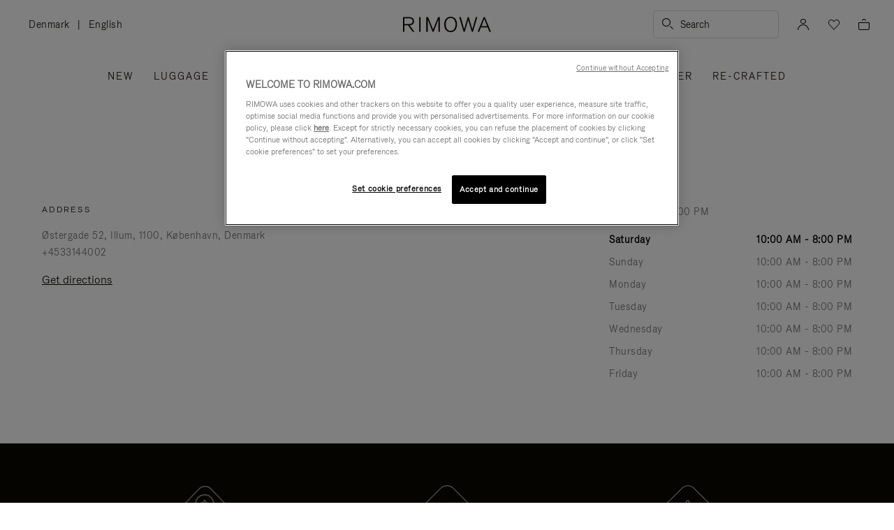

--- FILE ---
content_type: text/css
request_url: https://www.rimowa.com/on/demandware.static/Sites-Rimowa-Site/-/en_DK/v1769672895842/css/storelocator.css
body_size: 4402
content:
@font-face{font-family:icons;src:url(../fonts/icons/icons.woff2?abw49b) format("woff2")}.rim-icon{font-family:icons!important;font-style:normal;font-variant:normal;font-weight:400;line-height:1;text-transform:none;-webkit-font-smoothing:antialiased;-moz-osx-font-smoothing:grayscale}.rim-icon-youTube:before{content:""!important}.rim-icon-years:before{content:""!important}.rim-icon-x:before{content:""!important}.rim-icon-wheel:before{content:""!important}.rim-icon-whatsapp:before{content:""!important}.rim-icon-weight:before{content:""!important}.rim-icon-weibo:before{content:""!important}.rim-icon-wechat:before{content:""!important}.rim-icon-view:before{content:""!important}.rim-icon-validation-path3:before{content:""!important}.rim-icon-validation-path2:before{content:""!important}.rim-icon-validation-path1:before{content:""!important}.rim-icon-user:before{content:""!important}.rim-icon-user-new:before{content:""!important}.rim-icon-twitter:before{content:""!important}.rim-icon-tiny-dot:before{content:""!important}.rim-icon-tick:before{content:""!important}.rim-icon-tick-small:before{content:""!important}.rim-icon-tick-circle:before{content:""!important}.rim-icon-suitcase:before{content:""!important}.rim-icon-sound-On:before{content:""!important}.rim-icon-sound-Off:before{content:""!important}.rim-icon-small-chevron:before{content:""!important}.rim-icon-shipping1:before{content:""!important}.rim-icon-shipping:before{content:""!important}.rim-icon-shape-1:before{content:""!important}.rim-icon-services:before{content:""!important}.rim-icon-secure-payment:before{content:""!important}.rim-icon-search:before{content:""!important}.rim-icon-save:before{content:""!important}.rim-icon-save-stroke:before{content:""!important}.rim-icon-sand-timer:before{content:""!important}.rim-icon-return2:before{content:""!important}.rim-icon-return1:before{content:""!important}.rim-icon-return:before{content:""!important}.rim-icon-repair:before{content:""!important}.rim-icon-repair-service:before{content:""!important}.rim-icon-reload:before{content:""!important}.rim-icon-refund:before{content:""!important}.rim-icon-reading-player-path2:before{content:""!important}.rim-icon-reading-player-path1:before{content:""!important}.rim-icon-quoteUp:before{content:""!important}.rim-icon-quoteDown:before{content:""!important}.rim-icon-products:before{content:""!important}.rim-icon-plus:before{content:""!important}.rim-icon-play2:before{content:""!important}.rim-icon-play:before{content:""!important}.rim-icon-pinterest:before{content:""!important}.rim-icon-pin:before{content:""!important}.rim-icon-pickup-cc:before{content:""!important}.rim-icon-phone:before{content:""!important}.rim-icon-pause2:before{content:""!important}.rim-icon-pause:before{content:""!important}.rim-icon-packing:before{content:""!important}.rim-icon-nfc:before{content:""!important}.rim-icon-my-Rimowa:before{content:""!important}.rim-icon-mute:before{content:""!important}.rim-icon-minus:before{content:""!important}.rim-icon-medal:before{content:""!important}.rim-icon-meal:before{content:""!important}.rim-icon-map:before{content:""!important}.rim-icon-map-new:before{content:""!important}.rim-icon-logoSmall:before{content:""!important}.rim-icon-locks:before{content:""!important}.rim-icon-location-map:before{content:""!important}.rim-icon-live:before{content:""!important}.rim-icon-list:before{content:""!important}.rim-icon-linkedin:before{content:""!important}.rim-icon-link:before{content:""!important}.rim-icon-link-chain:before{content:""!important}.rim-icon-line:before{content:""!important}.rim-icon-liked:before{content:""!important}.rim-icon-like:before{content:""!important}.rim-icon-like-filled:before{content:""!important}.rim-icon-lifetime:before{content:""!important}.rim-icon-leading:before{content:""!important}.rim-icon-key:before{content:""!important}.rim-icon-instagram:before{content:""!important}.rim-icon-innovation:before{content:""!important}.rim-icon-info-text:before{content:""!important}.rim-icon-info-circle:before{content:""!important}.rim-icon-info-border:before{content:""!important}.rim-icon-icon-home-black:before{content:""!important}.rim-icon-icon-gift:before{content:""!important}.rim-icon-icon-arrow-left:before{content:""!important}.rim-icon-house:before{content:""!important}.rim-icon-hotel:before{content:""!important}.rim-icon-herritage:before{content:""!important}.rim-icon-help:before{content:""!important}.rim-icon-help-circle:before{content:""!important}.rim-icon-heart-notified:before{content:""!important}.rim-icon-heart-filled:before{content:""!important}.rim-icon-heart-empty:before{content:""!important}.rim-icon-handle:before{content:""!important}.rim-icon-hamburger:before{content:""!important}.rim-icon-guide:before{content:""!important}.rim-icon-gift-wrap:before{content:""!important}.rim-icon-filters:before{content:""!important}.rim-icon-filters-2:before{content:""!important}.rim-icon-feather:before{content:""!important}.rim-icon-facebook:before{content:""!important}.rim-icon-eye-open:before{content:""!important}.rim-icon-eye-closed:before{content:""!important}.rim-icon-extremes:before{content:""!important}.rim-icon-erase:before{content:""!important}.rim-icon-email:before{content:""!important}.rim-icon-dropdown:before,.rim-icon-toggle-display[data-state-toggle=close]:before,.rim-icon-toggle-display[data-state-toggle=open]:before{content:""!important}.rim-icon-download:before{content:""!important}.rim-icon-divider:before{content:""!important}.rim-icon-disclaimer:before{content:""!important}.rim-icon-delivery:before{content:""!important}.rim-icon-customization:before{content:""!important}.rim-icon-comment:before{content:""!important}.rim-icon-close:before{content:""!important}.rim-icon-close-small:before{content:""!important}.rim-icon-close-layer:before{content:""!important}.rim-icon-close-large:before{content:""!important}.rim-icon-clock:before{content:""!important}.rim-icon-city:before{content:""!important}.rim-icon-circle-play:before{content:""!important}.rim-icon-circle-play-xl:before{content:""!important}.rim-icon-circle-pause:before{content:""!important}.rim-icon-chevron:before{content:""!important}.rim-icon-chevron-circle:before{content:""!important}.rim-icon-chat-icon:before{content:""!important}.rim-icon-ccv-icon:before{content:""!important}.rim-icon-calendar:before{content:""!important}.rim-icon-box:before{content:""!important}.rim-icon-basket-filled:before{content:""!important}.rim-icon-basket-empty:before{content:""!important}.rim-icon-aura:before{content:""!important}.rim-icon-arrowRight-path2:before{content:""!important}.rim-icon-arrowLeft-path2:before{content:""!important}.rim-icon-arrow:before{content:""!important}.rim-icon-arrow-right:before{content:""!important}.rim-icon-agenda:before{content:""!important}.rim-icon-about:before{content:""!important}.rim-icon-SoundOn:before{content:""!important}.rim-icon-SoundOff:before{content:""!important}.rim-icon-SnapchatBlack:before{content:""!important}.rim-icon-Share:before{content:""!important}.rim-icon-Shape:before{content:""!important}.rim-icon-RIMOWA_Logo:before{content:""!important}.rim-icon-QuoteRight:before{content:""!important}.rim-icon-QuoteLeft:before{content:""!important}.rim-icon-Quickbuy-path2:before{content:""!important}.rim-icon-Quickbuy-path1:before{content:""!important}.rim-icon-PlayBlack:before{content:""!important}.rim-icon-Menu:before{content:""!important}.rim-icon-Group:before{content:""!important}.rim-icon-Bag:before{content:""!important}.rim-icon-ArrowDown:before{content:""!important}@font-face{font-family:icomoon;src:url(../fonts/icomoon.woff2?abw51b) format("woff2")}.rim-icon-weibo:before{color:inherit}.rim-icon-store-prefered{color:#fff;margin-right:-3px}.rim-icon-store-prefered:before{content:""}.rim-icon-store-prefered--selected{color:#000;margin-right:0}.rim-icon-store-prefered--selected:before{content:""}.rim-icon-toggle-display{display:inline-block;font-size:25px;height:25px;text-align:center;width:25px}.rim-icon-toggle-display[data-state-toggle=open]{transform:rotate(180deg)}.rim-icon-reading-player .path1:before{color:#fff;content:""}.rim-icon-reading-player .path2:before{color:#fff;content:"";margin-left:-1.009765625em;opacity:.14}.rim-icon-quoteDown:before,.rim-icon-quoteUp:before{color:#fff}.rim-icon-info-border:before{color:#f7f5f4;content:""}.rim-icon-info-text:before{color:#0d0900;content:"";margin-left:-1em}.rim-icon-validation-path1:before{color:#fff;content:"";left:0;position:absolute}.rim-icon-validation-path2:before{color:#1da21e;content:"";left:0;position:absolute}.rim-icon-validation-path3:before{color:#1da21e;content:"";left:0;position:absolute}.rim-icon-pickup:before{content:""}.rim-icon-Bag:before{color:#fff}.rim-icon-Quickbuy .path1:before{color:#000;content:"";opacity:.8}.rim-icon-Quickbuy .path2:before{color:#fff;content:"";margin-left:-1em}.rim-icon-tiny-dot:before{content:""}.rim-icon-like.rim-icon-liked:before{content:""!important}.u-rotate-45{rotate:45deg}.storelocator-container{display:flex;flex-direction:column}@media screen and (min-width:1024px){.storelocator-container{flex-direction:row;overflow:hidden}.storelocator-holder,.storelocator-map{width:50%}}.storelocator-holder-inner,.storelocator-map-inner{position:relative}.storelocator #map{height:calc(100vh - var(--header-main-height) - var(--header-mainmenu-height));width:50vw}@media screen and (min-width:1024px)and (max-width:1359px){.storelocator #map{height:110vh}}.storelocator-holder{height:calc(100vh - var(--header-main-height) - var(--header-mainmenu-height))}@media screen and (min-width:1024px)and (max-width:1359px){.storelocator-holder{height:110vh}}.storelocator-holder{display:flex;flex-direction:column}.storelocator-content{padding:20px 20px 0}.storelocator-filters-popin .storelocator-content{padding:20px 0}.storelocator-filters{border-top:1px solid #f6f4f2;padding:0 20px}.storelocator-filters:first-child{border-top:none}.storelocator-title{color:#0d0900;font-size:24px;letter-spacing:1.44px;line-height:28px;margin:0 0 20px}.storelocator-search-holder{position:relative}.storelocator-search-input input[type=text]{padding:0 45px}.storelocator-search-around,.storelocator-search-submit{background:#fff;font-size:16px;height:25px;left:10px;line-height:25px;padding:0;position:absolute;text-align:center;top:11px;width:25px}.storelocator-search-around{font-size:18px;left:auto;right:8px;top:13px}.storelocator-search-open{border-bottom:1px solid #ececec;display:flex;justify-content:space-between;width:100%}.storelocator-search-open .cta-btn,.storelocator-search-open>button{background-color:#fff;color:#0d0900;font-size:14px;line-height:21px;margin-left:12px;margin-top:20px;padding:10px 16px 10px 35px;position:relative}.storelocator-search-open .cta-btn>i,.storelocator-search-open>button>i{font-size:27px;left:0;position:absolute;top:6px}.storelocator-search-open .cta-btn>span,.storelocator-search-open>button>span{color:#6f6f6f}.storelocator-search-open .cta-btn>span:before,.storelocator-search-open>button>span:before{content:"("}.storelocator-search-open .cta-btn>span:after,.storelocator-search-open>button>span:after{content:")"}.storelocator-search-selected{height:auto;margin:0;overflow-x:auto;padding:0;white-space:nowrap;width:100%}.storelocator-search-selected>li{display:inline-block;margin:12px 8px 12px 0}.storelocator-search-selected>li>button{background:#f7f7f7;border:8px solid #f7f7f7;border-radius:34px;color:#0d0900;font-size:14px;line-height:20px;padding-right:28px;position:relative;white-space:nowrap}.storelocator-search-selected>li>button>.rim-icon{font-size:20px;position:absolute;right:4px}.storelocator-search-selected>li>button:hover{background:#ececec;border-color:#ececec}.storelocator-search-selected>li>button.remove-all{background:#fff;border-width:1px;padding:8px 12px}.storelocator-search-selected>li>button.remove-all>.rim-icon{display:none}.storelocator-search-selected>li>button.remove-all:hover{background:#fff}.storelocator-search-selected>li.remove-all-filters{display:none}.container .storelocator-search-selected>li+li{display:inline-block}.storelocator-search-stores{padding:10px;position:relative}.storelocator-search-error{color:#b50000;display:none;font-size:14px;line-height:20px;margin-top:8px}.storelocator-filters-popin{background-color:#fff;border-top:1px solid #f7f5f4;bottom:0;box-sizing:border-box;height:var(--sidebar-panel-height);padding:16px 0 0;position:fixed;right:-100%;top:var(--sidebar-panel-top);transition:right .5s ease-in-out;width:100%;z-index:101}@media screen and (min-width:1024px){.storelocator-filters-popin{right:-440px;width:400px}}.storelocator-filters-popin.full-visible{height:100dvh;top:0}.storelocator-filters-show{display:flex;flex-direction:column;overflow:hidden;right:0}@media screen and (min-width:1024px){.storelocator-filters-show{overflow:hidden;width:400px}}.storelocator-filters-content{flex-grow:1;overflow-y:auto}.storelocator-filters-content-btn{border-top:1px solid #ececec;display:grid;gap:8px;grid-auto-columns:1fr;grid-auto-flow:column;padding:16px 20px}.storelocator-filters-header{border-bottom:1px solid #ececec;display:flex;flex-direction:row;justify-content:space-between;padding:0 20px}.storelocator-filters-title{color:#0d0900;font-size:20px;line-height:30px;margin:0 0 16px}.storelocator-filters-close{background:#fff;border:none;height:30px;margin-top:5px;position:relative;width:30px}.storelocator-filters-close:after,.storelocator-filters-close:before{background-color:#000;content:" ";height:20px;position:absolute;top:0;transform:rotate(45deg);width:2px}.storelocator-filters-close:after{transform:rotate(-45deg)}.storelocator-filters .form-row{padding-bottom:16px}.storelocator-filters .form-field{padding:10px 0}.storelocator-filters .form-field-titles{color:#0d0900;font-size:12px;letter-spacing:3px;line-height:16px;padding:24px 0;text-transform:uppercase}.storelocator-overlay{background:#000000c2;display:none;height:var(--sidebar-panel-height);left:0;position:fixed;right:0;top:var(--sidebar-panel-top);z-index:100}.storelocator-overlay.full-visible{height:100dvh;top:0}.storelocator-list-btn,.storelocator-map-btn{display:none}@media screen and (max-width:1023px){.storelocator-map{position:absolute;z-index:-1}.storelocator #map{height:calc(100vh - var(--header-main-height) - var(--header-mainmenu-height) - 317px);min-height:500px;width:100vw}.storelocator-list-btn,.storelocator-map-btn{background:#fff;border:1px solid #ececec;border-radius:4px;color:#0d0900;display:block;font-size:14px;line-height:21px;padding:10px 16px 10px 40px;position:absolute;right:20px;top:20px}.storelocator-list-btn>.rim-icon,.storelocator-map-btn>.rim-icon{font-size:20px;left:12px;position:absolute}.storelocator-list-btn,.storelocator.show-list .storelocator-map-btn,.storelocator.show-list .storelocator-stores{display:none}.storelocator.show-list .storelocator-list-btn{display:block}.storelocator.show-list .storelocator-map{overflow:hidden;position:relative;z-index:0}.storelocator.show-list .storelocator-holder{height:auto}}.store-locator .pac-item .pac-icon-marker{margin-left:11px;margin-right:14px}.store-locator .tangram-suggestion-main .route-icon{margin-left:7px;padding-left:26px}.storelocator-map-infoWindow{background:#fff;border-radius:28px 28px 0 0;bottom:0;box-sizing:border-box;left:0;padding:28px 20px 16px;position:absolute;transform:translateY(100%);transition:transform .5s ease-in-out;width:100%;z-index:100}.storelocator-map-infoWindow .storedetail{display:none}@media screen and (min-width:1024px){.storelocator-map-infoWindow{display:none}}.storelocator-map-infoWindow.show{transform:translateY(0)}.storelocator-map-infoWindow .storedetail-address-block{font-style:normal}.storelocator-map-infoWindow .storedetail-address-block>span:after{content:", "}.storelocator-map-infoWindow .ccContainer__store__info--horaire-days>button+ul{display:flex;margin:0;max-height:0;overflow:hidden;padding:0;transition:max-height .15s ease-out}.storelocator-map-infoWindow .ccContainer__store__info--horaire-days>button.shown+ul{max-height:500px;transition:max-height .25s ease-in}.storelocator-map-infoWindow .infoWindow-resizable{background:none;display:flex;height:55px;justify-content:center;left:0;position:absolute;top:0;width:100%}.storelocator-map-infoWindow .infoWindow-resizable__icon{background-color:#ccc;border-radius:100px;display:inline-block;height:4px;margin-top:8px;width:30px}#map div[role=button]:focus-visible{outline:1px auto -webkit-focus-ring-color;outline-color:-webkit-focus-ring-color;outline-offset:3px;outline-width:2px}footer #map div[role=button]:focus-visible{outline-color:#fff}.storedetail-address-block{display:flex;flex-direction:column;font-style:normal;gap:8px;margin-bottom:8px}.storedetail-address-line>span:not(:last-of-type):after{content:", "}.distance{color:#000;font-size:12px;line-height:21px;margin-left:8px}.storecard-hours .ccContainer__store__info--horaire-days,.storedetail-hours .ccContainer__store__info--horaire-days{margin-top:0}.storecard-hours .store-hours-btn,.storedetail-hours .store-hours-btn{margin-bottom:8px}.storecard-hours ul[class^=day-],.storedetail-hours ul[class^=day-]{list-style:none;margin:0;padding:0}.storedetail .storedetail-header{position:relative}.storedetail .storedetail-header-top{align-items:center;box-sizing:border-box;display:flex;flex-direction:column-reverse;padding:12px 60px;text-align:center;width:100%}.storedetail .storedetail-header .heading-h1{color:#000;font-size:16px;font-weight:700;line-height:1.5;margin:0}@media screen and (min-width:1024px){.storedetail .storedetail-header .heading-h1{font-size:20px}}.storedetail .storedetail-header .heading-h2{font-size:12px;font-weight:400;line-height:1.5;margin:0}@media screen and (min-width:1024px){.storedetail .storedetail-header .heading-h2{font-size:14px}}.storedetail .storedetail-back-button{align-items:center;display:flex;font-size:16px;height:40px;justify-content:center;left:10px;position:absolute;top:50%;transform:translateY(-50%);width:40px}.storedetail .storedetail-image>img{aspect-ratio:2/1;display:block;height:auto;width:100%}@media screen and (min-width:1024px){.pt_storedetail .storedetail .storedetail-image>img{aspect-ratio:3/1}}.storedetail .storedetail-info{color:#6f6f6f;display:flex;flex-direction:column;gap:20px;padding:20px}@media screen and (min-width:1024px){.storedetail .storedetail-info{flex-direction:row;justify-content:space-between;padding:80px 60px}.storedetail .storedetail-info:not(:has(.storedetail-services)){justify-content:space-evenly}}@media screen and (min-width:1360px){.storedetail .storedetail-info{padding:80px 100px}}.storedetail .storedetail-info .heading-h3{color:#0d0900;font-size:12px;font-weight:400;letter-spacing:2.25px;line-height:1.5;margin:0 0 16px;text-transform:uppercase}@media screen and (min-width:1024px){.storedetail .storedetail-info .storedetail-address,.storedetail .storedetail-info .storedetail-hours,.storedetail .storedetail-info .storedetail-services{flex:30% 0 0}}.storedetail .storedetail-address{display:flex;flex-direction:column}.storedetail .storedetail-address .storedetail-address-block{margin-bottom:16px}@media screen and (max-width:767px){.storedetail .storedetail-address .storedetail-address-block{margin-bottom:8px}}.storedetail .storedetail-address .storedetail-address-block>a,.storedetail .storedetail-address .storedetail-address-block>div>a{color:#6f6f6f}.storedetail .storedetail-address .store-appointment,.storedetail .storedetail-address .store-requestRepair{box-sizing:border-box;display:block;text-align:center}@media screen and (min-width:1024px){.storedetail .storedetail-address .store-appointment,.storedetail .storedetail-address .store-requestRepair{margin-top:auto}}.storedetail .storedetail-address .store-appointment.c-btn--white,.storedetail .storedetail-address .store-requestRepair.c-btn--white{border:1px solid;margin-top:0}.storedetail .storedetail-address .store-appointment{margin-bottom:12px;margin-top:0}.storedetail .storedetail-address .store-direction{margin-bottom:24px}@media screen and (max-width:767px){.storedetail .storedetail-address .store-direction{margin-bottom:16px}}.storedetail .storedetail-address .store-direction:first-letter{text-transform:uppercase}.storedetail .storedetail-hours .store-hours-btn{margin-bottom:16px!important}.storedetail .storedetail-service-list{list-style:none;margin:0;padding:0}.storedetail .storedetail-service-list>li{font-size:14px;line-height:20px;margin-bottom:8px}.storedetail .storedetail-additional-block{align-items:center;background-color:#f7f7f7;display:flex;font-size:14px;justify-content:center;line-height:21px;margin-top:16px;padding:12px 20px}.storedetail .storedetail-additional-block:before{font-family:icons!important;speak:none;font-style:normal;font-variant:normal;font-weight:400;line-height:1;text-transform:none;-webkit-font-smoothing:antialiased;-moz-osx-font-smoothing:grayscale;content:"";line-height:inherit;margin-right:8px}.storedetail .storedetail-footer{display:flex;flex-wrap:wrap}.storedetail .storedetail-footer .storedetail-footer-image>img{display:block;height:auto;width:100%}@media screen and (min-width:1024px){.storedetail .storedetail-footer .storedetail-footer-image>img{height:100%;object-fit:cover}}.storedetail .storedetail-footer .storedetail-description,.storedetail .storedetail-footer .storedetail-footer-image{flex-basis:100%}@media screen and (min-width:1024px){.storedetail .storedetail-footer .storedetail-description,.storedetail .storedetail-footer .storedetail-footer-image{flex:50% 1 1}}.storedetail .storedetail-footer .storedetail-description{align-items:center;background-color:#f6f4f2;display:flex;justify-content:center}.storedetail .storedetail-footer .storedetail-description-content{flex:50% 0 0;padding:12.5%;text-align:center}.storedetail-distance{color:#000;font-size:12px;font-weight:700;line-height:18px}.storedetail-back-to-map,.storedetail-info-header{display:none}@media screen and (min-width:1024px){.storelocator-container{position:relative}}.storelocator-results-header{padding:20px 20px 12px;position:relative}@media screen and (min-width:1024px){.storelocator-results-header{padding-top:0}}.storelocator-results-content{overflow:auto}.storelocator-results-title{color:#0d0900;margin:0;padding-top:12px}@media screen and (min-width:1024px){.storelocator-results-title{padding-top:20px}}.noresult-item{color:#6f6f6f;display:none;font-size:14px;line-height:1.5;margin:20px auto;text-align:center;width:50%}.storelocator-list{background-color:#fff;list-style:none;margin:0;padding:0}.storelocator-list.noResultFound+.noresult-item{display:block}.storelocator-results:has(.store-hours-btn.shown){overflow:hidden}.store-list-item{border-bottom:1px solid #ececec;padding:20px}.store-list-item .storedetail{background-color:#f7f7f7;bottom:0;display:none;left:50%;position:absolute;right:0;top:0;z-index:2}@media screen and (min-width:1024px){.store-list-item.hover{background-color:#f7f7f7}.store-list-item.hover .storedetail{display:flex;flex-direction:column;overflow-y:auto}.store-list-item.hover .storedetail-address{max-width:none}}.store-list-item .storedetail-image{flex-shrink:1;height:auto;overflow:hidden}.store-list-item .storedetail-additional-block,.store-list-item .storedetail-address-title,.store-list-item .storedetail-footer,.store-list-item .storedetail-header{display:none}.store-list-item .storedetail-email{align-self:flex-start}.store-list-item .storedetail-services{align-items:center;display:flex;flex-wrap:wrap;gap:8px;justify-content:start;margin:0 0 16px}.store-list-item .storedetail-services .heading-h3{display:inline-block;margin:0}.store-list-item .storedetail-service-list{display:inline-block}.store-list-item .storedetail-service-list>li{display:inline;margin-bottom:0}.store-list-item .storedetail-service-list>li:not(:last-of-type):after{content:", "}.store-list-item .storedetail-back-to-map,.store-list-item .storedetail-info-header{display:block;margin-bottom:8px}.store-list-item .storedetail-back-to-map{background-color:#fff;color:#0d0900;font-size:16px;padding:10px 16px;position:absolute;right:20px;top:20px;z-index:2}.store-list-item .storedetail-info{display:block;padding:20px 20px 84px;position:relative}.store-list-item .storedetail-info:has(.store-appointment){padding-bottom:140px}.store-list-item .storedetail-info .store-appointment,.store-list-item .storedetail-info .store-requestRepair{bottom:76px;left:20px;margin:0;position:absolute;right:20px;width:auto}.store-list-item .storedetail-info .store-requestRepair{bottom:20px}.store-list-item .storedetail-seemore{color:#0d0900;display:block;font-size:14px;line-height:1.5;text-decoration:underline}.storecard-header{margin:0 0 8px}.storecard-header-link{color:#000;font-size:16px;font-weight:700;line-height:1.5}.storecard-header-type{color:#0d0900;font-size:12px;font-weight:400;line-height:1.5;margin-left:8px}.storecard-address{color:#6f6f6f;font-size:14px;line-height:1.5}.storecard-address a{color:#6f6f6f}.storecard-hours,.storecard-seemore{color:#0d0900;font-size:14px;line-height:1.5}.storecard-seemore{text-decoration:underline}.storecard .storedetail-email{display:none}

--- FILE ---
content_type: text/javascript; charset=utf-8
request_url: https://p.cquotient.com/pebble?tla=bclh-Rimowa&activityType=viewPage&callback=CQuotient._act_callback0&cookieId=null&realm=BCLH&siteId=Rimowa&instanceType=prd&referrer=&currentLocation=https%3A%2F%2Fwww.rimowa.com%2Fdk%2Fen%2Fstoredetails%2Fcopenhagen%2Frimowa-copenhagen-illum-1031101&ls=true&_=1769850108324&v=v3.1.3&fbPixelId=__UNKNOWN__&json=%7B%22cookieId%22%3Anull%2C%22realm%22%3A%22BCLH%22%2C%22siteId%22%3A%22Rimowa%22%2C%22instanceType%22%3A%22prd%22%2C%22referrer%22%3A%22%22%2C%22currentLocation%22%3A%22https%3A%2F%2Fwww.rimowa.com%2Fdk%2Fen%2Fstoredetails%2Fcopenhagen%2Frimowa-copenhagen-illum-1031101%22%2C%22ls%22%3Atrue%2C%22_%22%3A1769850108324%2C%22v%22%3A%22v3.1.3%22%2C%22fbPixelId%22%3A%22__UNKNOWN__%22%7D
body_size: 284
content:
/**/ typeof CQuotient._act_callback0 === 'function' && CQuotient._act_callback0([{"k":"__cq_uuid","v":"79b596c0-fe83-11f0-b8a3-91bf3a71389f","m":34128000},{"k":"__cq_seg","v":"0~0.00!1~0.00!2~0.00!3~0.00!4~0.00!5~0.00!6~0.00!7~0.00!8~0.00!9~0.00","m":2592000}]);